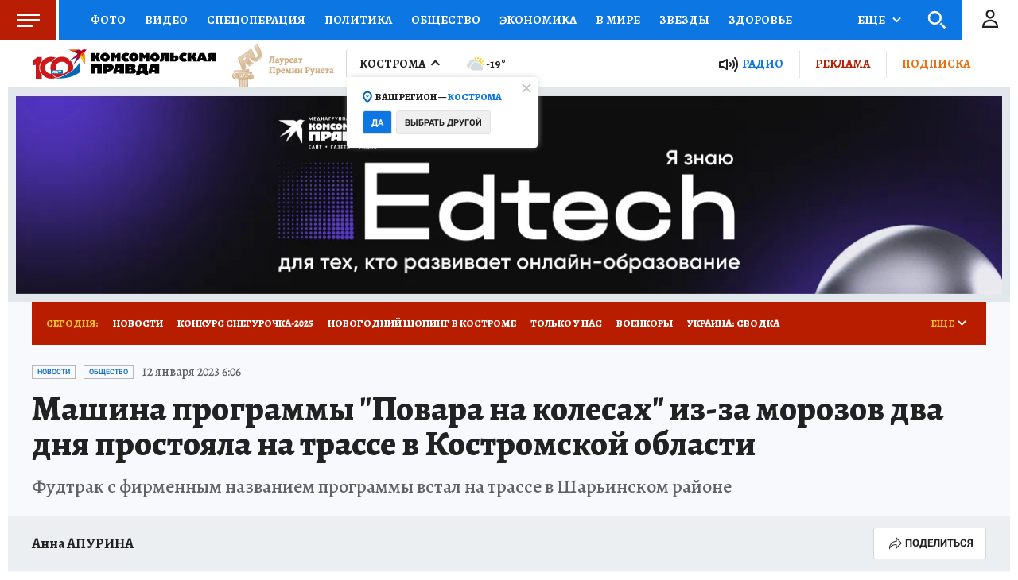

--- FILE ---
content_type: text/html
request_url: https://tns-counter.ru/nc01a**R%3Eundefined*kp_ru/ru/UTF-8/tmsec=kp_ru/320277750***
body_size: -73
content:
BD816D276975B6ACX1769322156:BD816D276975B6ACX1769322156

--- FILE ---
content_type: text/html; charset=UTF-8
request_url: https://tech.punchmedia.ru/sync/?pn=_pm_&pu=yy5jnw0n4t3xeu2bqv9fyfzuaot9ltyxcq1&pt=30
body_size: 427
content:
{"pmg":{"pu":"718LzAdNn4DI"},"_pm_":{"pu":"yy5jnw0n4t3xeu2bqv9fyfzuaot9ltyxcq1"}}